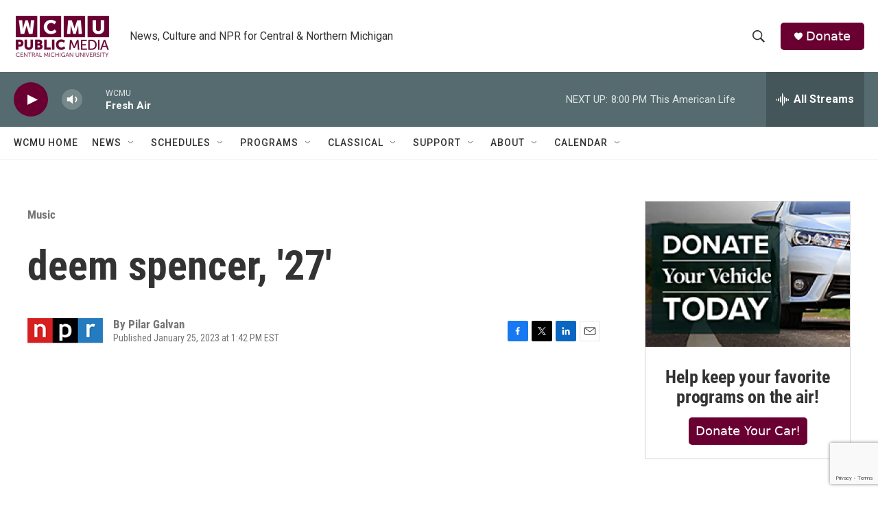

--- FILE ---
content_type: text/html; charset=utf-8
request_url: https://www.google.com/recaptcha/api2/anchor?ar=1&k=6LfHrSkUAAAAAPnKk5cT6JuKlKPzbwyTYuO8--Vr&co=aHR0cHM6Ly9yYWRpby53Y211Lm9yZzo0NDM.&hl=en&v=N67nZn4AqZkNcbeMu4prBgzg&size=invisible&anchor-ms=20000&execute-ms=30000&cb=hei7jeo0rvdg
body_size: 49449
content:
<!DOCTYPE HTML><html dir="ltr" lang="en"><head><meta http-equiv="Content-Type" content="text/html; charset=UTF-8">
<meta http-equiv="X-UA-Compatible" content="IE=edge">
<title>reCAPTCHA</title>
<style type="text/css">
/* cyrillic-ext */
@font-face {
  font-family: 'Roboto';
  font-style: normal;
  font-weight: 400;
  font-stretch: 100%;
  src: url(//fonts.gstatic.com/s/roboto/v48/KFO7CnqEu92Fr1ME7kSn66aGLdTylUAMa3GUBHMdazTgWw.woff2) format('woff2');
  unicode-range: U+0460-052F, U+1C80-1C8A, U+20B4, U+2DE0-2DFF, U+A640-A69F, U+FE2E-FE2F;
}
/* cyrillic */
@font-face {
  font-family: 'Roboto';
  font-style: normal;
  font-weight: 400;
  font-stretch: 100%;
  src: url(//fonts.gstatic.com/s/roboto/v48/KFO7CnqEu92Fr1ME7kSn66aGLdTylUAMa3iUBHMdazTgWw.woff2) format('woff2');
  unicode-range: U+0301, U+0400-045F, U+0490-0491, U+04B0-04B1, U+2116;
}
/* greek-ext */
@font-face {
  font-family: 'Roboto';
  font-style: normal;
  font-weight: 400;
  font-stretch: 100%;
  src: url(//fonts.gstatic.com/s/roboto/v48/KFO7CnqEu92Fr1ME7kSn66aGLdTylUAMa3CUBHMdazTgWw.woff2) format('woff2');
  unicode-range: U+1F00-1FFF;
}
/* greek */
@font-face {
  font-family: 'Roboto';
  font-style: normal;
  font-weight: 400;
  font-stretch: 100%;
  src: url(//fonts.gstatic.com/s/roboto/v48/KFO7CnqEu92Fr1ME7kSn66aGLdTylUAMa3-UBHMdazTgWw.woff2) format('woff2');
  unicode-range: U+0370-0377, U+037A-037F, U+0384-038A, U+038C, U+038E-03A1, U+03A3-03FF;
}
/* math */
@font-face {
  font-family: 'Roboto';
  font-style: normal;
  font-weight: 400;
  font-stretch: 100%;
  src: url(//fonts.gstatic.com/s/roboto/v48/KFO7CnqEu92Fr1ME7kSn66aGLdTylUAMawCUBHMdazTgWw.woff2) format('woff2');
  unicode-range: U+0302-0303, U+0305, U+0307-0308, U+0310, U+0312, U+0315, U+031A, U+0326-0327, U+032C, U+032F-0330, U+0332-0333, U+0338, U+033A, U+0346, U+034D, U+0391-03A1, U+03A3-03A9, U+03B1-03C9, U+03D1, U+03D5-03D6, U+03F0-03F1, U+03F4-03F5, U+2016-2017, U+2034-2038, U+203C, U+2040, U+2043, U+2047, U+2050, U+2057, U+205F, U+2070-2071, U+2074-208E, U+2090-209C, U+20D0-20DC, U+20E1, U+20E5-20EF, U+2100-2112, U+2114-2115, U+2117-2121, U+2123-214F, U+2190, U+2192, U+2194-21AE, U+21B0-21E5, U+21F1-21F2, U+21F4-2211, U+2213-2214, U+2216-22FF, U+2308-230B, U+2310, U+2319, U+231C-2321, U+2336-237A, U+237C, U+2395, U+239B-23B7, U+23D0, U+23DC-23E1, U+2474-2475, U+25AF, U+25B3, U+25B7, U+25BD, U+25C1, U+25CA, U+25CC, U+25FB, U+266D-266F, U+27C0-27FF, U+2900-2AFF, U+2B0E-2B11, U+2B30-2B4C, U+2BFE, U+3030, U+FF5B, U+FF5D, U+1D400-1D7FF, U+1EE00-1EEFF;
}
/* symbols */
@font-face {
  font-family: 'Roboto';
  font-style: normal;
  font-weight: 400;
  font-stretch: 100%;
  src: url(//fonts.gstatic.com/s/roboto/v48/KFO7CnqEu92Fr1ME7kSn66aGLdTylUAMaxKUBHMdazTgWw.woff2) format('woff2');
  unicode-range: U+0001-000C, U+000E-001F, U+007F-009F, U+20DD-20E0, U+20E2-20E4, U+2150-218F, U+2190, U+2192, U+2194-2199, U+21AF, U+21E6-21F0, U+21F3, U+2218-2219, U+2299, U+22C4-22C6, U+2300-243F, U+2440-244A, U+2460-24FF, U+25A0-27BF, U+2800-28FF, U+2921-2922, U+2981, U+29BF, U+29EB, U+2B00-2BFF, U+4DC0-4DFF, U+FFF9-FFFB, U+10140-1018E, U+10190-1019C, U+101A0, U+101D0-101FD, U+102E0-102FB, U+10E60-10E7E, U+1D2C0-1D2D3, U+1D2E0-1D37F, U+1F000-1F0FF, U+1F100-1F1AD, U+1F1E6-1F1FF, U+1F30D-1F30F, U+1F315, U+1F31C, U+1F31E, U+1F320-1F32C, U+1F336, U+1F378, U+1F37D, U+1F382, U+1F393-1F39F, U+1F3A7-1F3A8, U+1F3AC-1F3AF, U+1F3C2, U+1F3C4-1F3C6, U+1F3CA-1F3CE, U+1F3D4-1F3E0, U+1F3ED, U+1F3F1-1F3F3, U+1F3F5-1F3F7, U+1F408, U+1F415, U+1F41F, U+1F426, U+1F43F, U+1F441-1F442, U+1F444, U+1F446-1F449, U+1F44C-1F44E, U+1F453, U+1F46A, U+1F47D, U+1F4A3, U+1F4B0, U+1F4B3, U+1F4B9, U+1F4BB, U+1F4BF, U+1F4C8-1F4CB, U+1F4D6, U+1F4DA, U+1F4DF, U+1F4E3-1F4E6, U+1F4EA-1F4ED, U+1F4F7, U+1F4F9-1F4FB, U+1F4FD-1F4FE, U+1F503, U+1F507-1F50B, U+1F50D, U+1F512-1F513, U+1F53E-1F54A, U+1F54F-1F5FA, U+1F610, U+1F650-1F67F, U+1F687, U+1F68D, U+1F691, U+1F694, U+1F698, U+1F6AD, U+1F6B2, U+1F6B9-1F6BA, U+1F6BC, U+1F6C6-1F6CF, U+1F6D3-1F6D7, U+1F6E0-1F6EA, U+1F6F0-1F6F3, U+1F6F7-1F6FC, U+1F700-1F7FF, U+1F800-1F80B, U+1F810-1F847, U+1F850-1F859, U+1F860-1F887, U+1F890-1F8AD, U+1F8B0-1F8BB, U+1F8C0-1F8C1, U+1F900-1F90B, U+1F93B, U+1F946, U+1F984, U+1F996, U+1F9E9, U+1FA00-1FA6F, U+1FA70-1FA7C, U+1FA80-1FA89, U+1FA8F-1FAC6, U+1FACE-1FADC, U+1FADF-1FAE9, U+1FAF0-1FAF8, U+1FB00-1FBFF;
}
/* vietnamese */
@font-face {
  font-family: 'Roboto';
  font-style: normal;
  font-weight: 400;
  font-stretch: 100%;
  src: url(//fonts.gstatic.com/s/roboto/v48/KFO7CnqEu92Fr1ME7kSn66aGLdTylUAMa3OUBHMdazTgWw.woff2) format('woff2');
  unicode-range: U+0102-0103, U+0110-0111, U+0128-0129, U+0168-0169, U+01A0-01A1, U+01AF-01B0, U+0300-0301, U+0303-0304, U+0308-0309, U+0323, U+0329, U+1EA0-1EF9, U+20AB;
}
/* latin-ext */
@font-face {
  font-family: 'Roboto';
  font-style: normal;
  font-weight: 400;
  font-stretch: 100%;
  src: url(//fonts.gstatic.com/s/roboto/v48/KFO7CnqEu92Fr1ME7kSn66aGLdTylUAMa3KUBHMdazTgWw.woff2) format('woff2');
  unicode-range: U+0100-02BA, U+02BD-02C5, U+02C7-02CC, U+02CE-02D7, U+02DD-02FF, U+0304, U+0308, U+0329, U+1D00-1DBF, U+1E00-1E9F, U+1EF2-1EFF, U+2020, U+20A0-20AB, U+20AD-20C0, U+2113, U+2C60-2C7F, U+A720-A7FF;
}
/* latin */
@font-face {
  font-family: 'Roboto';
  font-style: normal;
  font-weight: 400;
  font-stretch: 100%;
  src: url(//fonts.gstatic.com/s/roboto/v48/KFO7CnqEu92Fr1ME7kSn66aGLdTylUAMa3yUBHMdazQ.woff2) format('woff2');
  unicode-range: U+0000-00FF, U+0131, U+0152-0153, U+02BB-02BC, U+02C6, U+02DA, U+02DC, U+0304, U+0308, U+0329, U+2000-206F, U+20AC, U+2122, U+2191, U+2193, U+2212, U+2215, U+FEFF, U+FFFD;
}
/* cyrillic-ext */
@font-face {
  font-family: 'Roboto';
  font-style: normal;
  font-weight: 500;
  font-stretch: 100%;
  src: url(//fonts.gstatic.com/s/roboto/v48/KFO7CnqEu92Fr1ME7kSn66aGLdTylUAMa3GUBHMdazTgWw.woff2) format('woff2');
  unicode-range: U+0460-052F, U+1C80-1C8A, U+20B4, U+2DE0-2DFF, U+A640-A69F, U+FE2E-FE2F;
}
/* cyrillic */
@font-face {
  font-family: 'Roboto';
  font-style: normal;
  font-weight: 500;
  font-stretch: 100%;
  src: url(//fonts.gstatic.com/s/roboto/v48/KFO7CnqEu92Fr1ME7kSn66aGLdTylUAMa3iUBHMdazTgWw.woff2) format('woff2');
  unicode-range: U+0301, U+0400-045F, U+0490-0491, U+04B0-04B1, U+2116;
}
/* greek-ext */
@font-face {
  font-family: 'Roboto';
  font-style: normal;
  font-weight: 500;
  font-stretch: 100%;
  src: url(//fonts.gstatic.com/s/roboto/v48/KFO7CnqEu92Fr1ME7kSn66aGLdTylUAMa3CUBHMdazTgWw.woff2) format('woff2');
  unicode-range: U+1F00-1FFF;
}
/* greek */
@font-face {
  font-family: 'Roboto';
  font-style: normal;
  font-weight: 500;
  font-stretch: 100%;
  src: url(//fonts.gstatic.com/s/roboto/v48/KFO7CnqEu92Fr1ME7kSn66aGLdTylUAMa3-UBHMdazTgWw.woff2) format('woff2');
  unicode-range: U+0370-0377, U+037A-037F, U+0384-038A, U+038C, U+038E-03A1, U+03A3-03FF;
}
/* math */
@font-face {
  font-family: 'Roboto';
  font-style: normal;
  font-weight: 500;
  font-stretch: 100%;
  src: url(//fonts.gstatic.com/s/roboto/v48/KFO7CnqEu92Fr1ME7kSn66aGLdTylUAMawCUBHMdazTgWw.woff2) format('woff2');
  unicode-range: U+0302-0303, U+0305, U+0307-0308, U+0310, U+0312, U+0315, U+031A, U+0326-0327, U+032C, U+032F-0330, U+0332-0333, U+0338, U+033A, U+0346, U+034D, U+0391-03A1, U+03A3-03A9, U+03B1-03C9, U+03D1, U+03D5-03D6, U+03F0-03F1, U+03F4-03F5, U+2016-2017, U+2034-2038, U+203C, U+2040, U+2043, U+2047, U+2050, U+2057, U+205F, U+2070-2071, U+2074-208E, U+2090-209C, U+20D0-20DC, U+20E1, U+20E5-20EF, U+2100-2112, U+2114-2115, U+2117-2121, U+2123-214F, U+2190, U+2192, U+2194-21AE, U+21B0-21E5, U+21F1-21F2, U+21F4-2211, U+2213-2214, U+2216-22FF, U+2308-230B, U+2310, U+2319, U+231C-2321, U+2336-237A, U+237C, U+2395, U+239B-23B7, U+23D0, U+23DC-23E1, U+2474-2475, U+25AF, U+25B3, U+25B7, U+25BD, U+25C1, U+25CA, U+25CC, U+25FB, U+266D-266F, U+27C0-27FF, U+2900-2AFF, U+2B0E-2B11, U+2B30-2B4C, U+2BFE, U+3030, U+FF5B, U+FF5D, U+1D400-1D7FF, U+1EE00-1EEFF;
}
/* symbols */
@font-face {
  font-family: 'Roboto';
  font-style: normal;
  font-weight: 500;
  font-stretch: 100%;
  src: url(//fonts.gstatic.com/s/roboto/v48/KFO7CnqEu92Fr1ME7kSn66aGLdTylUAMaxKUBHMdazTgWw.woff2) format('woff2');
  unicode-range: U+0001-000C, U+000E-001F, U+007F-009F, U+20DD-20E0, U+20E2-20E4, U+2150-218F, U+2190, U+2192, U+2194-2199, U+21AF, U+21E6-21F0, U+21F3, U+2218-2219, U+2299, U+22C4-22C6, U+2300-243F, U+2440-244A, U+2460-24FF, U+25A0-27BF, U+2800-28FF, U+2921-2922, U+2981, U+29BF, U+29EB, U+2B00-2BFF, U+4DC0-4DFF, U+FFF9-FFFB, U+10140-1018E, U+10190-1019C, U+101A0, U+101D0-101FD, U+102E0-102FB, U+10E60-10E7E, U+1D2C0-1D2D3, U+1D2E0-1D37F, U+1F000-1F0FF, U+1F100-1F1AD, U+1F1E6-1F1FF, U+1F30D-1F30F, U+1F315, U+1F31C, U+1F31E, U+1F320-1F32C, U+1F336, U+1F378, U+1F37D, U+1F382, U+1F393-1F39F, U+1F3A7-1F3A8, U+1F3AC-1F3AF, U+1F3C2, U+1F3C4-1F3C6, U+1F3CA-1F3CE, U+1F3D4-1F3E0, U+1F3ED, U+1F3F1-1F3F3, U+1F3F5-1F3F7, U+1F408, U+1F415, U+1F41F, U+1F426, U+1F43F, U+1F441-1F442, U+1F444, U+1F446-1F449, U+1F44C-1F44E, U+1F453, U+1F46A, U+1F47D, U+1F4A3, U+1F4B0, U+1F4B3, U+1F4B9, U+1F4BB, U+1F4BF, U+1F4C8-1F4CB, U+1F4D6, U+1F4DA, U+1F4DF, U+1F4E3-1F4E6, U+1F4EA-1F4ED, U+1F4F7, U+1F4F9-1F4FB, U+1F4FD-1F4FE, U+1F503, U+1F507-1F50B, U+1F50D, U+1F512-1F513, U+1F53E-1F54A, U+1F54F-1F5FA, U+1F610, U+1F650-1F67F, U+1F687, U+1F68D, U+1F691, U+1F694, U+1F698, U+1F6AD, U+1F6B2, U+1F6B9-1F6BA, U+1F6BC, U+1F6C6-1F6CF, U+1F6D3-1F6D7, U+1F6E0-1F6EA, U+1F6F0-1F6F3, U+1F6F7-1F6FC, U+1F700-1F7FF, U+1F800-1F80B, U+1F810-1F847, U+1F850-1F859, U+1F860-1F887, U+1F890-1F8AD, U+1F8B0-1F8BB, U+1F8C0-1F8C1, U+1F900-1F90B, U+1F93B, U+1F946, U+1F984, U+1F996, U+1F9E9, U+1FA00-1FA6F, U+1FA70-1FA7C, U+1FA80-1FA89, U+1FA8F-1FAC6, U+1FACE-1FADC, U+1FADF-1FAE9, U+1FAF0-1FAF8, U+1FB00-1FBFF;
}
/* vietnamese */
@font-face {
  font-family: 'Roboto';
  font-style: normal;
  font-weight: 500;
  font-stretch: 100%;
  src: url(//fonts.gstatic.com/s/roboto/v48/KFO7CnqEu92Fr1ME7kSn66aGLdTylUAMa3OUBHMdazTgWw.woff2) format('woff2');
  unicode-range: U+0102-0103, U+0110-0111, U+0128-0129, U+0168-0169, U+01A0-01A1, U+01AF-01B0, U+0300-0301, U+0303-0304, U+0308-0309, U+0323, U+0329, U+1EA0-1EF9, U+20AB;
}
/* latin-ext */
@font-face {
  font-family: 'Roboto';
  font-style: normal;
  font-weight: 500;
  font-stretch: 100%;
  src: url(//fonts.gstatic.com/s/roboto/v48/KFO7CnqEu92Fr1ME7kSn66aGLdTylUAMa3KUBHMdazTgWw.woff2) format('woff2');
  unicode-range: U+0100-02BA, U+02BD-02C5, U+02C7-02CC, U+02CE-02D7, U+02DD-02FF, U+0304, U+0308, U+0329, U+1D00-1DBF, U+1E00-1E9F, U+1EF2-1EFF, U+2020, U+20A0-20AB, U+20AD-20C0, U+2113, U+2C60-2C7F, U+A720-A7FF;
}
/* latin */
@font-face {
  font-family: 'Roboto';
  font-style: normal;
  font-weight: 500;
  font-stretch: 100%;
  src: url(//fonts.gstatic.com/s/roboto/v48/KFO7CnqEu92Fr1ME7kSn66aGLdTylUAMa3yUBHMdazQ.woff2) format('woff2');
  unicode-range: U+0000-00FF, U+0131, U+0152-0153, U+02BB-02BC, U+02C6, U+02DA, U+02DC, U+0304, U+0308, U+0329, U+2000-206F, U+20AC, U+2122, U+2191, U+2193, U+2212, U+2215, U+FEFF, U+FFFD;
}
/* cyrillic-ext */
@font-face {
  font-family: 'Roboto';
  font-style: normal;
  font-weight: 900;
  font-stretch: 100%;
  src: url(//fonts.gstatic.com/s/roboto/v48/KFO7CnqEu92Fr1ME7kSn66aGLdTylUAMa3GUBHMdazTgWw.woff2) format('woff2');
  unicode-range: U+0460-052F, U+1C80-1C8A, U+20B4, U+2DE0-2DFF, U+A640-A69F, U+FE2E-FE2F;
}
/* cyrillic */
@font-face {
  font-family: 'Roboto';
  font-style: normal;
  font-weight: 900;
  font-stretch: 100%;
  src: url(//fonts.gstatic.com/s/roboto/v48/KFO7CnqEu92Fr1ME7kSn66aGLdTylUAMa3iUBHMdazTgWw.woff2) format('woff2');
  unicode-range: U+0301, U+0400-045F, U+0490-0491, U+04B0-04B1, U+2116;
}
/* greek-ext */
@font-face {
  font-family: 'Roboto';
  font-style: normal;
  font-weight: 900;
  font-stretch: 100%;
  src: url(//fonts.gstatic.com/s/roboto/v48/KFO7CnqEu92Fr1ME7kSn66aGLdTylUAMa3CUBHMdazTgWw.woff2) format('woff2');
  unicode-range: U+1F00-1FFF;
}
/* greek */
@font-face {
  font-family: 'Roboto';
  font-style: normal;
  font-weight: 900;
  font-stretch: 100%;
  src: url(//fonts.gstatic.com/s/roboto/v48/KFO7CnqEu92Fr1ME7kSn66aGLdTylUAMa3-UBHMdazTgWw.woff2) format('woff2');
  unicode-range: U+0370-0377, U+037A-037F, U+0384-038A, U+038C, U+038E-03A1, U+03A3-03FF;
}
/* math */
@font-face {
  font-family: 'Roboto';
  font-style: normal;
  font-weight: 900;
  font-stretch: 100%;
  src: url(//fonts.gstatic.com/s/roboto/v48/KFO7CnqEu92Fr1ME7kSn66aGLdTylUAMawCUBHMdazTgWw.woff2) format('woff2');
  unicode-range: U+0302-0303, U+0305, U+0307-0308, U+0310, U+0312, U+0315, U+031A, U+0326-0327, U+032C, U+032F-0330, U+0332-0333, U+0338, U+033A, U+0346, U+034D, U+0391-03A1, U+03A3-03A9, U+03B1-03C9, U+03D1, U+03D5-03D6, U+03F0-03F1, U+03F4-03F5, U+2016-2017, U+2034-2038, U+203C, U+2040, U+2043, U+2047, U+2050, U+2057, U+205F, U+2070-2071, U+2074-208E, U+2090-209C, U+20D0-20DC, U+20E1, U+20E5-20EF, U+2100-2112, U+2114-2115, U+2117-2121, U+2123-214F, U+2190, U+2192, U+2194-21AE, U+21B0-21E5, U+21F1-21F2, U+21F4-2211, U+2213-2214, U+2216-22FF, U+2308-230B, U+2310, U+2319, U+231C-2321, U+2336-237A, U+237C, U+2395, U+239B-23B7, U+23D0, U+23DC-23E1, U+2474-2475, U+25AF, U+25B3, U+25B7, U+25BD, U+25C1, U+25CA, U+25CC, U+25FB, U+266D-266F, U+27C0-27FF, U+2900-2AFF, U+2B0E-2B11, U+2B30-2B4C, U+2BFE, U+3030, U+FF5B, U+FF5D, U+1D400-1D7FF, U+1EE00-1EEFF;
}
/* symbols */
@font-face {
  font-family: 'Roboto';
  font-style: normal;
  font-weight: 900;
  font-stretch: 100%;
  src: url(//fonts.gstatic.com/s/roboto/v48/KFO7CnqEu92Fr1ME7kSn66aGLdTylUAMaxKUBHMdazTgWw.woff2) format('woff2');
  unicode-range: U+0001-000C, U+000E-001F, U+007F-009F, U+20DD-20E0, U+20E2-20E4, U+2150-218F, U+2190, U+2192, U+2194-2199, U+21AF, U+21E6-21F0, U+21F3, U+2218-2219, U+2299, U+22C4-22C6, U+2300-243F, U+2440-244A, U+2460-24FF, U+25A0-27BF, U+2800-28FF, U+2921-2922, U+2981, U+29BF, U+29EB, U+2B00-2BFF, U+4DC0-4DFF, U+FFF9-FFFB, U+10140-1018E, U+10190-1019C, U+101A0, U+101D0-101FD, U+102E0-102FB, U+10E60-10E7E, U+1D2C0-1D2D3, U+1D2E0-1D37F, U+1F000-1F0FF, U+1F100-1F1AD, U+1F1E6-1F1FF, U+1F30D-1F30F, U+1F315, U+1F31C, U+1F31E, U+1F320-1F32C, U+1F336, U+1F378, U+1F37D, U+1F382, U+1F393-1F39F, U+1F3A7-1F3A8, U+1F3AC-1F3AF, U+1F3C2, U+1F3C4-1F3C6, U+1F3CA-1F3CE, U+1F3D4-1F3E0, U+1F3ED, U+1F3F1-1F3F3, U+1F3F5-1F3F7, U+1F408, U+1F415, U+1F41F, U+1F426, U+1F43F, U+1F441-1F442, U+1F444, U+1F446-1F449, U+1F44C-1F44E, U+1F453, U+1F46A, U+1F47D, U+1F4A3, U+1F4B0, U+1F4B3, U+1F4B9, U+1F4BB, U+1F4BF, U+1F4C8-1F4CB, U+1F4D6, U+1F4DA, U+1F4DF, U+1F4E3-1F4E6, U+1F4EA-1F4ED, U+1F4F7, U+1F4F9-1F4FB, U+1F4FD-1F4FE, U+1F503, U+1F507-1F50B, U+1F50D, U+1F512-1F513, U+1F53E-1F54A, U+1F54F-1F5FA, U+1F610, U+1F650-1F67F, U+1F687, U+1F68D, U+1F691, U+1F694, U+1F698, U+1F6AD, U+1F6B2, U+1F6B9-1F6BA, U+1F6BC, U+1F6C6-1F6CF, U+1F6D3-1F6D7, U+1F6E0-1F6EA, U+1F6F0-1F6F3, U+1F6F7-1F6FC, U+1F700-1F7FF, U+1F800-1F80B, U+1F810-1F847, U+1F850-1F859, U+1F860-1F887, U+1F890-1F8AD, U+1F8B0-1F8BB, U+1F8C0-1F8C1, U+1F900-1F90B, U+1F93B, U+1F946, U+1F984, U+1F996, U+1F9E9, U+1FA00-1FA6F, U+1FA70-1FA7C, U+1FA80-1FA89, U+1FA8F-1FAC6, U+1FACE-1FADC, U+1FADF-1FAE9, U+1FAF0-1FAF8, U+1FB00-1FBFF;
}
/* vietnamese */
@font-face {
  font-family: 'Roboto';
  font-style: normal;
  font-weight: 900;
  font-stretch: 100%;
  src: url(//fonts.gstatic.com/s/roboto/v48/KFO7CnqEu92Fr1ME7kSn66aGLdTylUAMa3OUBHMdazTgWw.woff2) format('woff2');
  unicode-range: U+0102-0103, U+0110-0111, U+0128-0129, U+0168-0169, U+01A0-01A1, U+01AF-01B0, U+0300-0301, U+0303-0304, U+0308-0309, U+0323, U+0329, U+1EA0-1EF9, U+20AB;
}
/* latin-ext */
@font-face {
  font-family: 'Roboto';
  font-style: normal;
  font-weight: 900;
  font-stretch: 100%;
  src: url(//fonts.gstatic.com/s/roboto/v48/KFO7CnqEu92Fr1ME7kSn66aGLdTylUAMa3KUBHMdazTgWw.woff2) format('woff2');
  unicode-range: U+0100-02BA, U+02BD-02C5, U+02C7-02CC, U+02CE-02D7, U+02DD-02FF, U+0304, U+0308, U+0329, U+1D00-1DBF, U+1E00-1E9F, U+1EF2-1EFF, U+2020, U+20A0-20AB, U+20AD-20C0, U+2113, U+2C60-2C7F, U+A720-A7FF;
}
/* latin */
@font-face {
  font-family: 'Roboto';
  font-style: normal;
  font-weight: 900;
  font-stretch: 100%;
  src: url(//fonts.gstatic.com/s/roboto/v48/KFO7CnqEu92Fr1ME7kSn66aGLdTylUAMa3yUBHMdazQ.woff2) format('woff2');
  unicode-range: U+0000-00FF, U+0131, U+0152-0153, U+02BB-02BC, U+02C6, U+02DA, U+02DC, U+0304, U+0308, U+0329, U+2000-206F, U+20AC, U+2122, U+2191, U+2193, U+2212, U+2215, U+FEFF, U+FFFD;
}

</style>
<link rel="stylesheet" type="text/css" href="https://www.gstatic.com/recaptcha/releases/N67nZn4AqZkNcbeMu4prBgzg/styles__ltr.css">
<script nonce="5HW2m7nVn6MfwXFzcPYI9g" type="text/javascript">window['__recaptcha_api'] = 'https://www.google.com/recaptcha/api2/';</script>
<script type="text/javascript" src="https://www.gstatic.com/recaptcha/releases/N67nZn4AqZkNcbeMu4prBgzg/recaptcha__en.js" nonce="5HW2m7nVn6MfwXFzcPYI9g">
      
    </script></head>
<body><div id="rc-anchor-alert" class="rc-anchor-alert"></div>
<input type="hidden" id="recaptcha-token" value="[base64]">
<script type="text/javascript" nonce="5HW2m7nVn6MfwXFzcPYI9g">
      recaptcha.anchor.Main.init("[\x22ainput\x22,[\x22bgdata\x22,\x22\x22,\[base64]/[base64]/[base64]/ZyhXLGgpOnEoW04sMjEsbF0sVywwKSxoKSxmYWxzZSxmYWxzZSl9Y2F0Y2goayl7RygzNTgsVyk/[base64]/[base64]/[base64]/[base64]/[base64]/[base64]/[base64]/bmV3IEJbT10oRFswXSk6dz09Mj9uZXcgQltPXShEWzBdLERbMV0pOnc9PTM/bmV3IEJbT10oRFswXSxEWzFdLERbMl0pOnc9PTQ/[base64]/[base64]/[base64]/[base64]/[base64]\\u003d\x22,\[base64]\\u003d\\u003d\x22,\x22HDPDp8OcBlTDn8Kdw4ESDcOFw45eworCh1JEwqzDpHcmAMOgTsOTYsOETmPCrXHDhCVBwqHDnAHCjlEhG0bDpcKNJ8OcVQ/DmHl0OMKbwo9iJz3CrSJuw65Sw67Cj8ONwo13SVjChRHCrAwXw4nDtiM4wrHDuVF0woHCqm15w4bCpB8bwqI1w7Mawqkdw6lpw6IcL8KkwrzDrFvCocO0H8KafcKWwp3CtQl1ay8zV8K/[base64]/Cq8Kpw57CgsO9U8O3w7gYwpbCiMK/InIfUzIfI8KXwqXCp1HDnlTCiTsswo0uwqjClsOoAcK/GAHDilULb8OFwrDCtUxQfmktwrDChQh3w79kUW3DtDbCnXEPGcKaw4HDsMKdw7o5JUrDoMOBwojCuMO/AsO0QMO/f8Kbw6fDkFTDnTrDscOxLMKqLA3ClBN2IMOtwp8jEMOzwoEsE8KVw4pOwpB0AsOuwqDDncKTSTcKw5DDlsKvMQ3Dh1XCqcO0ETXDvwhWLUpzw7nCnXrDpCTDuQ8dR1/[base64]/Cp17Cll3DlsODw68KRcKDbsKDJHXCoBcfw4LCr8O8wrBCw4/DjcKewrrDmlEeJMOOwqLCm8KGw4N/VcOGTW3ChsOdPTzDm8K5YcKmV3xURHNuw6ogV0RwUsOtQ8Kbw6bCoMKDw7IVQcKyX8KgHQNRNMKCw6HDjUXDn2XCmmnCoEtUBsKEdMOQw4BXw7Unwq1lMx3Ch8KuUAnDncKkTMKww51Bw59JGcKAw6XCj8KJwqfDvDTDosKzw6TCvsKwX0/ClkocXMO1wrvDssKswpBRAS4oIRbCnA9MwovCoWYnw7/CmsOhw4zCjMOWw7DDolTDscOmw7TDj0fCjnTCksKnHwp4wo9aEUzCoMOKwpHCm3HDv3HCocOOPwhswo01w6UZXj49WlwfWW93MMKpNMOTLMO5wo/[base64]/DnihxwpR3w7JPC0nDikrClMOHYMOkwoXDq8Ovwq/DrcKUHTfCjMKbdWXCq8OfwqFdwqLDvMK9woBGbcOjwppVwooNwpnDnlE5w6l0YsOpwp8HHsKQw7nCssOAw4hqwr7CksOTA8KBwoFKw77DphNffsO+w6gpwr7DtVHDiTrDszNLw6hIMH7DiUfDgQZNwp7Cm8KVNRw4wq4ZM0vCusK1w4/CoB/[base64]/DhMKow7k2w7XDkMKuwp5qw7zDoMOLwq7CiMOyVDgZw5rDisOVwpLDnC4zNQMqw7PDo8OVPFfDjHvDssOUbHzChcO/OcKYwoPDk8OSw4TCksK7wqhRw6sLwoNww4zDnFPCv1PDgF/Dm8Ksw7fDiAZqwq5uScKzCMKDM8OMwrHCocKhT8KGwqddJVBRA8KFHcOnw54nwpRjU8K1wpoFWhZww7tdY8KHwpsaw7DDrWxBbDHDqsOHwpfCkcOEHAjCvMOgwr0lwp8Ow4BmFcOTQU9sCMOuZcKKBcOyEDjCm0MEw6XDhnQBw6ptwp45w5LCkWIdHsObwrfDn1AXw7/CjG7CgsKULl/DocOjKXZ3VUkvKcKrwoHDh1bCi8OCw4nDtFfDl8OMYQnDoSJnwo9Cw5REwqzCnsK2woYiJ8KnbD/[base64]/[base64]/EAIyw7TDrSofVsO3W8OywpfCvBvCtcKhWsKowrvDqAh1KSLCmAvDisKuwpt/wp7CqsOEwr3DmTrDtcKew7TCpgwPwonCoxHCicKrKBEJOUfCjMOLaADDmMK1wpUWw4zCuFoCw7Niw4DDilLCnsKjw4PDscOuBsOqFMOPNcOcC8KQwptXSMO3w4/Dm3ZFVsOIN8KFacOOOcKSJgTCo8KgwrgERFzCrQrDlcKLw6/CsT1Jwo1iwpzCgD7Cu2VSwqrDuMONw7/Djmlmwqp3FMKgN8OSwplbcMKQGW06w73CvyzDlcOdwokUfcKcf34hwq0pwrQLHjzDo3Avw5wgw4x/w5nCvmvCuXFfwovDkQ8+FFbClXRCwoTCvlDDjEHDi8KHbXYLw6bCuSDDtUzDksKAw4bDkcOFw4o8w4R+MTrCsEZFw5zDv8KeJMOKwofCpsKLwoEJOcO+FsKCwpJkwp94dzsIHxzDgMOswozDjTHCj2bCqHPDnnURRVwaSQrCvcK5c1Enw6/CgMKDwrhneMK3wqJPQxPCnkYww7HCssOMwrrDiE4CRTPCt3E/wpUxNcOkwr3CoTLDjMOww40ew748w4pow44uwpXDvMOjw5fCi8OuBsO5w4Fvw7PCmC9aUsOEAcKWw7fDscKYwoXDusKpTsKCwrTCj3BXw7lLwoxVZD/[base64]/[base64]/DvMKCXsOzw7LCq8KmwrzCjCNbw6bCq8KcDB3DrMOUw55cLcKsHDECAMK8RMO7w6zDuG4JEsOIc8ORwpjCuUbChsKWV8KQKUfCi8O5OcK5w4ZCfggXNsKVJcOqwqXCnMOywp8wbsKNKcKZw5Zhw6fDl8K5J0LDlwonwq9sTVxKw7/DigrCt8OXR351wpImNkXDn8OswoDDmMOzwozCt8KpwqrCtwIPwqPCkGPCp8O1woEAWVbCgMOpwpzCpsKuwqdLwpDCtRUpVn3DoxTCpGM7bWHCvR0PwpfCozELAsOtPHxXS8KOwobDisOLwrLDpEU/bcKXJ8KUZMO2w7MhcsKeLcKfwobDqEPCpcOwwpNbw53CjRkeTFDDlMOXwolWM0sEw7Zbw50rEcKXw7fCuUYrw6NcGhzDscK8w5Bhw4XCmMK3HcKkWwRvAghaWMO3wrvCqcKxHENEw5lCw4jDtsOrwowlw5jDuH4mw5PCuGbCmnHCgcO/wqwowpLDjMOxwocGw4LDiMO2w7fDgcOEYMO0MH/DuEoywrHCtsKewoxHwrjDrMONw4cPRhDDoMOsw5MnwrVcwoDCsklnw4cfwrbDuXB2wpR4HkXClMKow7kKF1wAwrTClsOYFVVxFMKsw4wDw7IdWTR3UMOSwrc/NW9gYw1XwphGA8Kfw6p8wpFvw4TCvsK3wp1QHsKfE3XCqsOAw6zClsKsw5tYVMKqdcO5w7/CtENABMK6w7DDm8KlwrMcwo/DhwMXYsOlVxEIM8Otw5IOWMOKVsOKInjCq2tHB8KTfBPDtsOMMD3CrMKcw5vDmsKvFcOHwpbDhkTCn8Onw7TDjCDDvG3CnsOcEMKWw4kjUxJkwo80IwYYwpDCscKcw4XDn8Kkwr/DnMKiwo9efcOdw6fCgcKmw5IjVQXDoFQOFlMDw4kfw7pnworDrlDCv2JGCBLDh8KadF/CvTzDrcKAOzPCrsKxw4rCjMKNJmJQLHtzI8OJw6kMGxvCiXJPw5HDhGx+w7IEwrnDgMO6BcO5w6/DqcKBGnnDgMOBK8KPw79CwovDn8KsN2vDgG8+w47DklYtQcK6Rl99wpDCjMOTw5LDiMKIEXXCvWM+K8O/FsK/Z8Oew7ROLh/DksOUw7LDjcO2wrvCrsKew4skEsK9wr3ChcO1YlXCtMKLecOKw5V6wpzCpcK9wqtjKMKsaMKPwocjwpHCj8KNYl3DnMKzw7/DondfwqgfWsKHwrVvRFfCkcK/MH1sw6zCsVlMwrTDlRLCtRXDlzrCnj5twq3Di8Kbwo3DsMO6wp0uZcOIX8OQZ8KzPmPCisOkBQp7woTDsER/wpg2fAVdbhESw5LCucKZwovCocKSw7Nnw5NMPjQXwrc7finCuMKdw6LDrcKWwqTDgUPDqxoLw5zCscORG8OmeRXDmXbClk7CucKXHgMTaEvCmR/DjMKGwp9xdicrw4vChxZHdmfDtyLDqxIJDx3Cl8KkSMOwfhFLw5RsFsK1w4gVUXk7ccOpw5LCvcK+Cg1gw6fDu8KxDG0KV8OGKcOLcXrCimg3wq/DqsKFwoo3fwnDk8KdH8KOBFjCtCDDn8KUaRNgOyHCvMKew6g1woMJZsKsWsOLwr7Cj8OLfFlnwr9lbsOiPMKww5XCiFBdLcKRwoJ0PCQSEsKdw67DmWzDqsOqw6PDtsKVw5/CssK4McK1fj0nV2HDsMKpw5EnNsKFw4jCpnrDncOmw4fCk8Kqw47DncKkw7XCjcKLwpVGwo0xw6jCi8OFdCfDq8K6EG0lw7U5Xhobw73CnHDDkGHClMOlw6suGV3CrQw1worDrQHCp8KNV8K8IcKzWyLDmsKNTS/CmmMLcMOuSMOZw6Riw41RAXJxwrshwqwoTcOvTMK+wrNUTMO1w4rCpsK6EFdfw6Jtw6LDry4lw6nDsMK2MTrDrMKZw6YUOsOpDMKVwqbDp8O/KMOAaRh3wpNrOcOBe8Opw5zDk18+wo1HC2Vlwp/DtcOEN8O5wpJbw5HDqcOVw5zCgx1YEMOqbMOALgPDjmvCq8OCwo7CucK8wpTDrMK7W1JSwpokbwhpbMOfVh7Dg8O1W8KmZsKFw57CijHDnh4Iw4Ekw6lBwqHDsTZpOMOrwofDun9tw7hnPsK1wovCpcO8w4tYGMK6fip+wrrCo8K/[base64]/[base64]/CpsKuwpVpHXHCkWVIwqE+w6AIIMOLM8OpwoUWwoVYw59pw51pXXPDunTCli/[base64]/OsKYEmzChsODXhUWQlMJw5c4wqzDm8Okwp0Xw4HCjBMlw7XCscOVwpbDosO0woXCssKuEcKBHsK2bmxlQcKCaMK0IsO/[base64]/[base64]/[base64]/w7U4YMOcwoXCrsO/wp1+FcK/[base64]/CgcOOY8OYQMKZV8OZaMOdJcKLOhtOTQzCmMKACsOewrY/ARw1C8OSwqdBO8OWOsOGTMK0wpXDi8OXwqwuecO5DiTCrhnDo07CsWbCqGJrwrQnGFgBTMKkworDtVvDkzVZw6vCjhrDi8OKacOEwqVNwqHCusK6wpYsw7nDicKCwo4Dw6V0wozCi8OFw6/CnmHDkRDDm8OQSxbCqsK1FMOWwqfCglbDrMK2wpZgL8Kjw7c3NMOGdMK8wosWKcOQw4jDlcOxBhvCtm3DnFMzwqVScFR8IBnDiGbCm8OUJiFCwos1w45zw5fCu8Onw7UAFcObw6xJwpJEwq7CrzbCuEPCvsKAwqbCrH/[base64]/cUjCqG7CtlVdBMKPA8OzwpLDhQvDqMK2EcO+QlvCucOBQ2lLfzLCqi7CmsOiw4nDhTHDhGhmwopUdBY4BFlQcsKpwoHDgQ7CkT/DjcKFw5oYw4QswrUIVMO4d8OWw41JOxMrZ3jDhlw0SsO0wrYAwpTCh8O5CcOOwqPCisKSwpTCtMOEfcKPwoRtD8OPwovDv8Kzwo7DqMK/w50AJcK4dcOyw6bDg8Kdw4diw47Cg8OzSCx/P0dbwrUsb3ZOw5RCw7RXTU/CgMOwwqFowqkCTxTCjMKDaBbChkEcw63Cq8O4aw3CvDUVwp7Dn8K7wobDuMOXwpcQwqwOHlAxdsKlw73DghXDjEhsRnDDrMO2TcKBwqnDmcKNwrfCg8Kbw7HDij1zwrAFCsKdTcKHw6rDgjlGwpI/bcK7McOyw5DDmcOcwr5wIsONwqEwJcKsUlhdw4LCh8K9wozCkCQ+VV8ubsO1wpvDtjcHw44oXcOww7p1TMKww67DpGdLwpwOwq19w507wqvCrV3CpMOlHwnCjx/Dr8OTOGbCp8K8SiXCoMOyVWskw7LCtFHDkcOeWMKcag3CmMKmw73DlsKxwoXDp1Q3WFR/RcKDOFdZwrtAZsOWwrs8MVBZwpjCvyUQeg5/w4LCmsO6IcOWw7duw79ww5wjwpbCmHFDYzRwAhtzAmPDo8OtGDQyBw/Dh1DCjUbDm8O3JXV2FnYta8K1wonDr1hzHEM5w6rClsK9YcO/[base64]/DkcKlcX3DiEfCr8KmSAEKMlPCjcK+E8OFFT12OiIaDmHCvMO5G3gVMgsrwpbCoiHCuMKSwolow4jChGw8wp4rwpVJcXDDisOHJcOowoPCg8KFUcOCTsO1Kis5YjVLDyFnwrPCuG/Cl3UsJxfDjMKiIlrDrMKJZG/CowIsUcKYSA/DpMKGwqTDq2coesKVfMOqwqcIw63CgMO0Z3scwoHCpMK9wrNpNz7Ck8Kgwo1GwpTDkcKKIsOGe2dOwpjCh8KPw6Rywp/DhE7DvhMLRsKewqo7PFMlHMKuRcORwo7DpMKYw6PDucKqw6lkwoPCm8O7GsObF8OObR/[base64]/CkcO8wrnClF/DgsOrwrwzbjcSwr7Cm8OVwrHDjBtjZjXCtScfcMKBM8K5w47DmsKlw7B3wrl8UMOCLgLDiQDDql7DmMK9PsOIwqJnPMOpH8OCw6HCl8O6A8ONTcO1w73CrVhrPsKWRm/[base64]/Cn8O+wpM5PXnDmcO8w6XCl8O/[base64]/[base64]/CqMORw7HDjT8zw5DCsRMdwpZQwolsw5fCuMOldznDtl5XHDAVQGRWFcOwwpcXKsOUw6R6w4XDtMK6NsO3wp8tCTcXwrtjKwQWw50XNMONGgw9wr3DisKIwrU1TsO1a8Okw4DCi8KNwrNPwq/DicKnXsKFwqvDvm3ClCoOLsOPPwHCnSXCsV1xYi3Dp8KZwoUuwplNdsOUXnDDm8Otw4/DlMO5QkbDmsOMwo1Aw4xLFV02Q8OBd0hNwrLCu8KvbD4eflJjEMKbZsO+MQ/CiiBsQMKkJ8K8X1Q6w7jDpMKAb8Oewp9OekbDo0p9ZBvDocOUw7/DkD3Cti/DhmzCmcOZLhVxcMKMeiBrwpggwoHCp8OGE8KRNsK5Dn5Rw6zCiW8MecK+w5zCn8ODAsOMw5XCjcO9V28mAMO4HcOAwovCoHXDg8KNXmrCrsOGEynDi8OFUhgLwrZ9w70uwrTCmnnDt8Oew6lqXcOCFsOUKcK0ZcOzZMO8ScK/TcKcw7MQwqoWwqUEwo52c8K5WE3Cm8KyagA4YgMAOsOIJ8KCQsKpwotGZjHCiUzCjQDDvMK9w4BpHjPDscKnwpvCp8OJwpXCqMOcw7dlR8KONxYuwrXCu8OrbyfCm3NMbcKDCWXCocKRwqIhPcO+wqY2wprDicKqNRYvwpvCpsKZNmwPw7jDsl7DsnLDp8O/IMOJOTlMwoXDqybCsjPDqTM8w5RdL8OewoPDpQpmwoU1woI1Z8OTwoIjNSPDoCPDv8K9wpMcAsKew41nw5Fhw7pGw691wqwFw5LCkMKWVQTCvlRCw5s6wpfDmlnDj3J8w65HwqJjw7IuwoLDuDQidMKvRMOww6LCvsOpw49/w6PDmcOjwpfDmFc4wqIKw4/[base64]/Dqjd2w5RHCGXDvS7Ck8KPdWLDocKbwolENApKFcO2LMKWw5DDtMKowqzCumsESVfChsOxJMKdwoBWZH7CocKZwrTDvgQvVUvDpMOlfcKrwqjCvxcewqtuwojCksOVVMOLwpzCjAXCuWIxw6zDi09Vw4zDmcOswqDClcKQGcOrwpjCuWLClWbCuT5Sw6/[base64]/w5kPw4rCtX07wqoLw4/DlUbCh8ONFMO4w6DDlcKBZsOuw5I8W8OxwoYJwoIiw5XDrMO3Ck4iwpbCsMO7wokFwrDCsgrDmcK1CSLDmwFwwr/CisKJw71Dw590e8KfYk5OPWhsGsKEHcKQwpZtSy3CmcO/UkrCkcKrwqXDjsK8w48iT8KDKsOxBsOUbVEYw4oqFAHCr8KSw4Evw4gaflEXwqPDpCfDgsOuw6tNwoNBZMO5FcKvwrQ2wqg/wpjCiRjDocOMbC9EwpbDn0nCh2zCkGnDn1DDrU/Cs8O6w7R4dsOMcEhFPcK+QsKfHT9IJAXClCvDg8O6w6HCnxp/wokvYV49wpYXwqpfwpHCinjCtwlgw50mbT7CgMKbw6HCosOhZ1xWPsKMQ0Z5wrdkX8OMQMO/Z8O7woJdw5jCjMOew5VzwrxuSMKqwpXCvD/[base64]/w4A9wqHCv15mwpAEwp/DvBFsFCIHEX3DncOke8OlJxlSw541X8ODwox5E8KAwodqwrPDo1VfZMKmKy8rHsOJMzfCk27CscOZRDTDijIEwrlxahIUwpTDjAvCvg9cThNbw7rClTYbwoMnw5Qmw4VMEsOlw5DDjUHCr8OWw4/DqcK0w5haK8KEwpIow74GwrkvRcOaG8OSw6rDs8KJw5XDtD/CucOQw6bCusKnw4MCJW4PwqrDnHrDi8OfIWFCXcKuaCdEwr3DtsOmw6XCixVQwrUQw6dEwrvDjcKhAEsPw5zDssOzRsObw4ZOIHLCqMOhDRwGw6x6HMKMwrXDh3/CpkjCnsOaNXvDt8OZw4vCpMO/[base64]/Ci1x+w4vDpxrDlisrMDnDm8KJw6LCrsKYw75+w7TDpwDCiMOiw7jCmmHCm0TCt8OrXht+GcOMwr9MwqXDi1hXw75Ow6QkMcKZw7I3dn3CnMK0woA6wpA+IcKcGcKxwr9aw6dGw4pew5zCpgjDqMO/dnDDvGZVw7TDhcODw4RaEG3CkcKMwrhQw4tPHSLCszApw5jCi3RdwqZpwpnDpjPDp8KpcUAGwrslwpQRS8OVw4lmw5fDusK3FSwqV2ojRWwuLzHCoMO3eHs4w5nDg8KIw7vClsO2wottw6bCp8Kyw7fDvMODUVB3w4U0HsOxw7LCiwXDiMKjwrEbw51NRsO/McKFN13DhcKGwo7CokQUdQB4w5BrScKzw43Du8OIVEckw61wJMKBaknDmsOHwpx/L8O0VWbDjMKWJsKVGUw/bcKyFAs7ORIvwqDCusOHK8Ozwr1ceCTDvGnChsKXdBoSwqEeB8OcDTTDqcKseQNYw4TDucKiPR1oJcOowqx0D1ReIcKmOUvCiQnCjxZ4f1jCvxEiw5kuw7s6Kj8BWlfDrsO/[base64]/[base64]/DmzAywrPDuMKawrcYJcOYYcKBw7I7w4JHw6HDi8Opw7tAP2YxSMORBX0KwqRRw4FZaH0PNirCjS/CvMKzwrI+MDU3w4bCs8Kdw5R1w5/Cu8OZw5ABZsKWGmLDsgdcWGTDii3DtMOlwqZSw6VSCXRwwp3CoUc5e1sGR8OPw4bCkgjDsMOvW8OYNRQucnbCiR/CqMOnw7/CnhPCiMK/DMKlw4Apw6LDlsO3w7JeScKoMMOKw5HCmCpBDB/DpwDCrnbDkcKKfsO+ITUEw7N2OnDCh8KqGcKlw4MowowNw7E/wpzDm8KOwp7DpmEoN3TDvsKww67DtsO0wpXDgQZZwrpVw7XDsH7CgsO/[base64]/CscOnDsKEwprCsH7Dv8O0acOCPBPDsnMfwrZxwppkaMOpwqLCmgkkwo8MGDB3wrnCuWbDjcOTcMKzw6TDlQYyVT/DqQBSS0DDmAhPw7wCRcO5woFRdMKQwrQdwp0uO8KBXMKOw6fDtsOQwp8VJy7Dq0DCm3F+SFIgw4gpwoTCsMKQw4oYQ8Opw6fCqCnCgDHDinvCncKSwoFjwovDpcOPc8OjTMKWwqgGw74+NA7DpcO3wrnCjsKmKWXDu8KIw7PDsHM/w7YYw5MIwoFSX25wwpjDncOUV39Cw6drXQxyHMKXQMOzwqE6X03DhcK/[base64]/ClsOOQGp3csKGwpV4w5/CgcKVwqHCvTDDpsKrwqopb8OdwqMlJ8KXwohUJMKvBsOdw4d+N8OvD8ONwpXCn3w+w6pgwqMEwoA4MMKmw75Iw6Y8w4tJwqrCssOLwrsGG2nDnsKWw4QLQ8KJw4ccwr0Dw57Cnl/Crzxbwo3Di8Oww45gw7IcN8KVdsK5w6/CvlbCgV/CiUjDgMK2A8O2TMKAfcKGDMOfwpd/[base64]/DlcKiw5DChcKMw4MtfwzDrmbDr0A9wolUwr9kw6rCmBtowpUkFMK6dcOEw7/[base64]/[base64]/woIrF8K9QWvDsxJBw6nDusO7M8OSw7DCvxDDu8OZIhjCpzfDmcO/[base64]/w4/Ch8KtYMOiw6XDphLCkcORKcOMw67DlULCrxTCnsO6wrNZwqjDqH3DrcO4DsOxWEzDl8OfH8KYDMO4w4Msw7Zqw78kOWLDpW7Cgi/[base64]/wpU3aTTDiVfCmEAAwqxhw53DqwbCosK3w6fDiyPCl3HCtHExPsOrNsKSwpkhQ1XDnMKpLsKswpHCkA0Mwp7DjcK7XQF+wrwDUsK1wptxw57DomDDn1fDnW7DrSI5w4NvZQ3DrUjDm8Kxw59oSy3Ch8KcOBlGwpHDucKLwpnDkjdNS8KqwrZJwrw/GcOSe8OZSMOqw4FIC8KZJcKRTMO5w5/[base64]/[base64]/McOEw5Ipw7Bbw6bClcO0RMKKw50Qwo9SRk/CqMOpWMKAwq7DqsOuwoNmwpDDlcOgYUIuwp3DhcOjwpJ+w4zCvsKLw6ofwpLCmWPDumdAHTV6w5cywp/ClXPCgRDCuE4QbWkIUsOBE8K/wrLCognDhTXDm8O4X1cYZcKof3I0w5gKBFlCw7Bmw5fCp8K1wrbCpsO9U3FRw6rCjcOtw45eB8K9GgvCjsOhw7Mkwok4aw/DnMO9ORlbLlrDqS7ChCAVw5YXwpwXOsOWwplTf8OJw7QPcMOGw7oXJ1UBFgJgwpfDgA0Nb3/CimMBNsKLUXN2G0BPXT1iJMOLwoTCosOAw4Eqw6IKQcKTF8Oxwrt9wpHDi8K5MC8IOHrDjcKBw6hHdMO7wpvChFNNw6bDuALChsKFI8Knw4U5KmM0GCVswrFoIA3Cl8Knf8OtMsKsacKswpTDq8KeeHBxMRjDpMOic3DDlW/CmyYgw5R9XMONwqtRw6rCpXRcwqLDl8KMwpUHYsOPwrHDgErCo8OzwqISMCsUwp7CrsOkwqHChzcnTmw1DmvCtcKUwpHCo8OiwrF/w5AMwpXCsMOpw7tqaWHDtkfDuW13f1/DvsOiHsKbDQhdwqfDmG4SCS7CnsKQwoIZRcKzaVd0B2QTw69+wr3DuMOTw7nDrEMRw6rCjMKRw5/CsAoBfAN/w6/DlTJRwoEFMcKdAMO1ZS4qw4vCm8OlDQJHZ1vCv8OGeSbCiMOoT29AWwsDw5t5FkjDoMKdYcKJwoF6wqbDmMK/UU3CoENreTV1FMKmw6DDskPCvsOQwp03fmNVwqxuK8KQaMOPwqtgfXEJYcKvwqAhWFttPRPDnxjDuMKTFcOew5ZCw5x4SMOXw6ERMMOFwqoqNhXDmcKRcsOPw7/DjsOuw6jCqhvDtsOvw78oD8ODcMOyZETCrzXCn8K5N3LCkMKhOcKURGXDrMO9DiIcw4rDu8KQPcKNHEXCoyHDlcOpwrXDmVgzWHI6wr8/wqkuw7HCsljDocKywrbDnhoKNx0JwogPCQ0aJALCm8OzFMKyPw9PIT/[base64]/[base64]/CoSxrwpDCjUPCuzHCpcKvw48zNMKUwqF/dRhNw4zCt2xOUDYJAsKtAsObZFXDlW3Do0h4DRM6wqvCuyNJcMKXMcOoNyLCiwoAbsKxw4x/[base64]/[base64]/wrs+woPCqSdRAsKHRT8iwrNqbMKow4kaw4DDk2s9wpPCnsKZYyjCrAPCuF8xwqwlDMOZw7Qzwr/DosO7w6DDv2dBfcKRDsODLSfDgQvDhsKPw79AGMOCw7oqdsOdw5d0wptYP8KyO07DuXDCncO7FS8Rw54QGC3Cmx5hwoHCk8OKYcKPTMOrK8Khw4zCiMOowpRVw4FoRgPDmRJFTXhHw7JgTMKDw5wjwoXDtTJCDcOSOSZhXsO+wo3DrDh8wpNJclDDlC/DnS7CvmjCuMK/[base64]/Dv0/[base64]/DhcKsEy/Dl8K0w5vCpcOEw4lGMsKLVil2WCPDocOtwrZ/F3XCksKUwqp4PS1Wwp8rDH3DuQjCmn8fw5nDqGLCv8KPR8OHw7gbw7AmYRYURTVZw6vCrjdWw6nCljnCjjdLaC/Cu8OOT1rCmMODWsO7w5o/wozChy1Nw4MBwrV2w5/CtcKdW1LCisKHw5vDhDbDgsO9w6PDj8KndMKfw7zDthgwMMOWw7RcBWohwqrDmiHDh3YvMmzCshXClGxWEMO/LRBhwqMdw7oOwp7DmiDDhS/CrMOCZn13aMO0fDzDoG8uC1IrwrLDkcOvKhxSWcK+SsKfw5Inw4jCoMOVw7x0EgA7AmxIO8OJZcKzfMOZJU/[base64]/[base64]/[base64]/Dv8OZAsOkQUvCtUXCjsOhYWo1CcO7E8OHE2ksdMOjUsOXXcKcdMOqMTBEDUV/GcORBShMQWPDrBVyw6FiCgFNaMKuYU3CjUsAw4d1w7RvfF9Bw7vCtMKoTX9wwpByw5Vew43DoD/DjlXDqsKaTgXChn7CnsO8I8K7w58GeMKLCB3DncKVw7rDoFrDklnDgWUMwobDi0bDtMOvR8OXFhN/HGvCmsKQwqY3w447w7lww77DgMKxWsKIeMKjwpNcdlNtf8OXEno+w7ZYBgpDw5oywrRwFh40EllzwpnDkHvDh0zDocKewrQmw5jDhDzDnMOOVWDDuENSwqfCljtleWLDriRyw4zDoXctwo/CosORw4vDsgHCpgHCvHRZYBU3w4rDtGYTwpzCh8OQwoTDs38jwqIJSi7CjDMfwpTDtMOvcDTCksOgPSjCgBvDrMO5w7rCosOzw7LDvsOHC1jCiMKyYDUBCMKhwoDDghUDWmstbcORAcK9ZFLCi3vCs8OKfC3CgcK2M8O/WcKxwrxiHcOoZsObHh56CsK1wqVKSFPDmsO9TMOmI8O7UjXDtMOXw5rCisOBMnfDmBtNw4wxw6bDnMKEw7NowqtJw4XCr8Okwrxvw4Z/w4kZw4bDlMKDwrPDpS/CjsOjBx/CvXvCkDvCuS3ClMOnS8OGRMO2wpfChMK0ZkjCtsO+w4dmXSXCg8KkOcKRJsKAfsKpaxPCryLDl1rDgwE8eU0LQCV9w55ZwoDCtFPCk8OwSVcrZgPDicKWwqMsw4lEEg/[base64]/b8KwHXfDjlrCmsKvP2kEwoVYC8OLw4rDml8tUnZFwqjDjQPDv8K0w73CgRXCp8OdND/Dols2w5VQwq/Ck2DCtsKAwrLCmsOKNUQZUMK9SF4ww4vDrsOgRjw1w4gSwrHDp8KjXEFxK8OjwrodCsKkPA8Dw6nDp8OgwqZAYcO/ZcK0woIrw7koPcOew683wprCgMOaRBXCuMK/w5k5w5JHwpPDvcKcCHkYBcObAMO0Gy7DmFrDtcKywpNZwpchw5jCnxc/bnDCpMOwwojDpcKYw4/Csz4WElldw40Tw6jDoHNLUSDCnHnDoMKBw4/DnDrDhsOzV2DCisO8RhXDicKlw78HZMOaw7vCnU/DpsOJM8KSWcOhwpvDjRTCqsK3RcKXw5zDtgx1w5JJL8ORwq/DuBkSwrY+w7vCmW7Dhn8Mw4TClzTDl0QuTcKmIgrDum0iCsOaNHUrFcKwFcKfRlfCogvDksOFfkJEw4RVwr8fOsKnw6jCqMKafn/CjsOmw6UCw7V0wo9LQ1DChcOZwqU/wp/DgiDCux/DpMOwG8KAYCN+dSpPw6bDk08ow4/DmMKJwoHDsz4bdBTCn8O3WMKQw7xDBkYhc8OnaMOrMDdDc3XDvcOhUlBjw5FJwrAnK8KKw5HDtMOCDMO2w4A8ZcOKwr7Chm/DgAwxFWMOCcO5w7YVw5RsZlQLw5zDpUzCsMO7CcOAfxfDgMKgwpUuw4UTZcKRdy/Dg1TCrcKfwoQJRsO6YlcCwoLCtsOew6Qew7bDucO5CsO0DhIMwoFTPy5VwrZCwpLCqCnDqTDCpcONwq/DnMKgVj3Cn8KUUm0Xw77CoAEewrowQDdIw7HDnsORwrTDmMK3esOCwrvCh8O4RcOEXcOyOsOWwrQ5a8OTHsKTS8OeAmHCvVrCpETCm8OUEDfCp8Kle3/Dv8OFJcOQecK8FcKnwofDnhPCu8KxwqspA8KDf8OcG1wtecOkw5TDqMK9w70fwrXDtjnCgMKaFQHDpMKQKHBzwo7DicKmwqVEwprCgzjChcOew71kwr7Cs8K5b8OHw5EiJ2UICnjDh8KrBsKHwrPCv3TCnsKvwqHCuMKKw6jDiCU9GT/CiBHClFguPyAQwoQ8UMKAN1dLw5PCoDXDnG/CnsO9KMKIwrl6fcOHwo7Dr37DoHcZw4zCvMOiS3M9w4rCnFpseMKKB1rDhMO1H8OhwpkjwoEHw5kqw6rDrmHCsMO/wrd7w5bCrcOswpRfRW3CsB7Cj8O/[base64]/[base64]/EcKnw6gzRSEbw4fDj8OfCkXDrsKdwpzChMKweRN5w5A6Ozl6AS/DkC9uYHxZwq7DmnEzbFB3SMOfwoHDrsKHwqjDgEt8EHzCkcKTOMK9BMOGw4zCqg8Xw7hATV3Dhm1gwrDCnz0+w5rCjjnClcOwD8KEwoMiwoEMwp0swp9cwqBGw7LCgjsfDsOFLsOmHBDCsi/ClH0BUz4Owqcyw5ULw6Qow6Asw6bDtcKDXcKXwr3CtTR8w4ozwojCpBh3wp0bw5bDrsOxARnDghVXEsKAwpdZw5tPw5DCtljCosKhw7tgQVknwpg2w7ZnwoAqLHkQwpvDpMKjD8OJw4TCl3gMw7sRATUuw6bCqsKEw45iw7PDhjsJw57CkQRcasKWVMOcw7rDiGd/[base64]/DjWtfwqojOBhvEmQpS8KuUn1nw7A9w6/DsgsKN1fCkSTCo8OmYEouwpNBwrJgbMOeBUghw6/DkcKSwr05worDnyLCvcOTAUkiXSdOw6QlQMKpwrjDhwY4w6fCujEEcCLDnsOnwrTCpcOywohPworDgStywonCrMOZNMKAwoEQwr3DuS3DqcOOJwltScK1w4Q+cEEnwpQMH0QxOsOAPcK2w5TDt8O6VwsDMWouDsOUwp5zw7FeaTPDjih3w5/Dr1Aiw5w1w5bDgkwAcVbChsO+w6YZAsOmwpPCjlTClcO6w6jDgMOTScKlw5/[base64]/Cp0DDiGcsc8Kqw5PDgWcqMMK+LkXCsMODwqcHw7fCpG4EwqLCt8Olw5DDlsKCNcKkw5bCm1sxFsKfwrduwolYwqprOhQyQmBePMK0woXCtsKtCMOtw7DCin1SwrnCsWcbwqlLw5k+w6ArVcOtMsOJwqkUaMKbwpweUiFPwqMsSU5Lw6k8e8OhwrPDqw/[base64]/DtHUEbFhyBnchwpHDpUvCqRfDusONJGvDtCTDsmbCh0zDk8KKwqZQw6AVaF4JwqnCnww3w6rDtsOVwqTDvVIkw6zDnF4IXnV/w6FWR8KEw7fCgGDDg0bDssKnw6gNw5tjBsO+w6fCl38tw5x9eUMywqodFFMXYXpbwoBFQ8KHPMKnBVAKWcOzazDCsXHCnR7DicKXwonCrMK6woJCwpo3Y8OXa8OxWQgWwp51wp9idBbDkcOrKnpAwpLDikTCnyjCgRzCrxjDpsKbwptuwrUMw6Nub0TDsGbDhj/[base64]/CqsOnb8ORUTY3w4dOOMKJYMOOSAAGwoALAA3DrxUxNVU9w5jCi8KnwqF5wp/DvcOGdwDCgTPCpMKSN8Ozw5/CqHXDmMOpQsKQA8O0Yi9yw54sGcKYCsOqbMKBw5LDnXLDksKTw75pE8OqIB/CoR1sw4YbVMObbhZ7UcKIwppRZAPCgjfDnSDCiwfCsntiwrIhw6rDuzDClg4awql/w7vCtgrDvsOjdH7CjE/[base64]/CuMORIB/[base64]/DtXdWw7h0wr/Cu8Oew6peOsKtesOUw4zDrMKCZMKvwqbCqAbCrUPCjx7Chx5rw5EAcsOTw7E9bVQkwqDDjW5gQCXDngLCrsK/TU8tw6PDtivDgXkOw45DwqvCpcOcwqA5IcK6LMOAe8OVw7sdwpzCnh8jEsKvGMO8w5rCm8KowpTDqcKwdcOxw4vCg8OXw5XCs8K0w6dCwr9/SHstM8Kyw7jDqMOyGFVrHEAAw7MjGyDCh8OmPMKew77Cu8Oxw4HDksOBAsKNLzbDu8KDNsODWC/DhMKZwoo9wrHDusOUwqzDq03CjW7Du8KJQwTDhXTClFd/wpDDocK2w5xqw63CicKBTcOiwpPCicKVw6xvcMO8w6LCgzjDhULCtQ3DnQbDosOBCcKFwqLDoMOPwrvChMOxw6LDqC3ChcOaO8OKUhTCj8ONDcKdw5cYJ2pVL8OcYMKhNiondl/DoMOBwojChcOWw5gtw6cgCi/CnFfDlEnDqMOVwqvDm085w4xjSRlpw7jCqBfDnyUkJ3bDrAd8w5bDmx/CrsOnw7HDtG7ChMKxw6Few4h1wq1NwrrCjsOsw6zCpGBLKAwoSjtMw4fDi8Ozwo/Dl8KEwq7Drx3Crw8bNhh4NMKVPHrDhCI9w5DCn8KJMMOewppQPcKqwqjCqMKMwoElw5fDlcOMw67DvcKnScKGYCrCo8Ktw5HCtxPCujHCsMKXwpjDpiBpwptvw4Zbwq3ClsOCQwIZWwXDh8O/BnHCpsOvw4PCnXxvw5nDs23CksKXwrrDg1/CkBI6GUEKw5DDrwXCj3lBW8O1wqspBRzDjBMHasOLw4TDjmVmwofDt8O+NCXDgijDq8OVVsOaYT7DoMOhI28lbCteemYEw5DCqCbCrGwAw5bCgHHCsl5KXsKawq7DhxrDhVgHwqjDocKFeFLCoMKjbcOQA2g7bS3DjQBewqg7wrjDnF/Dvikuw6PDucKvYcKjKMKow63DsMK+w6doJsO8LMKwfW3CrB/Dtno1FxXCg8OlwoR5cnZ9w6/Dh38tThvCmkksOMK1XUxjw5PCjw/CoFU/wr1twrNeLjzDlcKcNUgKByBHw7zDuxVQwpDDj8KYXCfCosOSw4zDkEPDulzCkMKPwp/ClMKgw5tGVsKjw4nCkG7CvQTCmGfCoX95wpdkwrHDhBfDkEEzWMKuPMKqwrl2wqN0SiPDq0pCwpIPXMO/LlBkw4UGw7Z3wqlfwqvCnsOew43CtMKVwpp/wo51w6TDl8OwXC/[base64]/wppdZw7CucOcVcK6GsKweVPDgGXCkB7Csn7CkMK3WcKMKcOHHQDDjT/DqCjDkMOAwpDCi8Krw70dTMOVw75BaQ7DrlnCnnrCj1jDshg0cgfDgMOMw4jDk8Kywp7CnkFZS3LDkVJzV8Klw7fCr8KwwqHCnyfDn1IvEksED1t8QHnDq0/Ci8Ktw4bCkMKAIsKJwrjCs8OlZT7DmErCmG7CjMOgJMOCwqnDq8K8w7bDgMKGPDwJwoZbwoHDg3FbwqTDv8O/w5U7wqVgw4DCqsOHXxrDrRbDkcO7wocOw4E9ZsKdw7HDi1DDv8O0wqPDhsO2WkfDtsOyw5jDpi/CjsK6bHXDnmALw5zCr8OUwqQqB8Oaw5/[base64]/DqwHDgcOcG8OXG8OkDkIpGyxkwpLCnMOPwrBkGcOUwr0iw5U5w47CoMO/NHVqanzCv8Oew5PCoRzDscKUZMK9EMOifQ/CtcKpR8O5G8KLay/Dpy10VnDCoMOCNcKJw4nDmMKec8OAw44pwrEEwoDDng\\u003d\\u003d\x22],null,[\x22conf\x22,null,\x226LfHrSkUAAAAAPnKk5cT6JuKlKPzbwyTYuO8--Vr\x22,0,null,null,null,0,[21,125,63,73,95,87,41,43,42,83,102,105,109,121],[7059694,439],0,null,null,null,null,0,null,0,null,700,1,null,0,\[base64]/76lBhmnigkZhAoZnOKMAhmv8xEZ\x22,0,0,null,null,1,null,0,1,null,null,null,0],\x22https://radio.wcmu.org:443\x22,null,[3,1,1],null,null,null,0,3600,[\x22https://www.google.com/intl/en/policies/privacy/\x22,\x22https://www.google.com/intl/en/policies/terms/\x22],\x22Q8JBdncM+GXCHay9K7FSVbLwHVwfuddD/epo8v3aajU\\u003d\x22,0,0,null,1,1769824604843,0,0,[144],null,[203,96,155,137],\x22RC-2H5WH54O_nbIVg\x22,null,null,null,null,null,\x220dAFcWeA4NcCQPwsr2gK-UbfnYNv8I5dfXMe-jTMIR6Hx9VUewoQfxXO_vp6yUV9kTBlyxhJCgXLt5dRWP92eHldQGMHPi1NkBeg\x22,1769907404863]");
    </script></body></html>

--- FILE ---
content_type: text/html; charset=utf-8
request_url: https://www.google.com/recaptcha/api2/aframe
body_size: -247
content:
<!DOCTYPE HTML><html><head><meta http-equiv="content-type" content="text/html; charset=UTF-8"></head><body><script nonce="2K5sNtMXN5kANSZPoB1FCg">/** Anti-fraud and anti-abuse applications only. See google.com/recaptcha */ try{var clients={'sodar':'https://pagead2.googlesyndication.com/pagead/sodar?'};window.addEventListener("message",function(a){try{if(a.source===window.parent){var b=JSON.parse(a.data);var c=clients[b['id']];if(c){var d=document.createElement('img');d.src=c+b['params']+'&rc='+(localStorage.getItem("rc::a")?sessionStorage.getItem("rc::b"):"");window.document.body.appendChild(d);sessionStorage.setItem("rc::e",parseInt(sessionStorage.getItem("rc::e")||0)+1);localStorage.setItem("rc::h",'1769821005071');}}}catch(b){}});window.parent.postMessage("_grecaptcha_ready", "*");}catch(b){}</script></body></html>